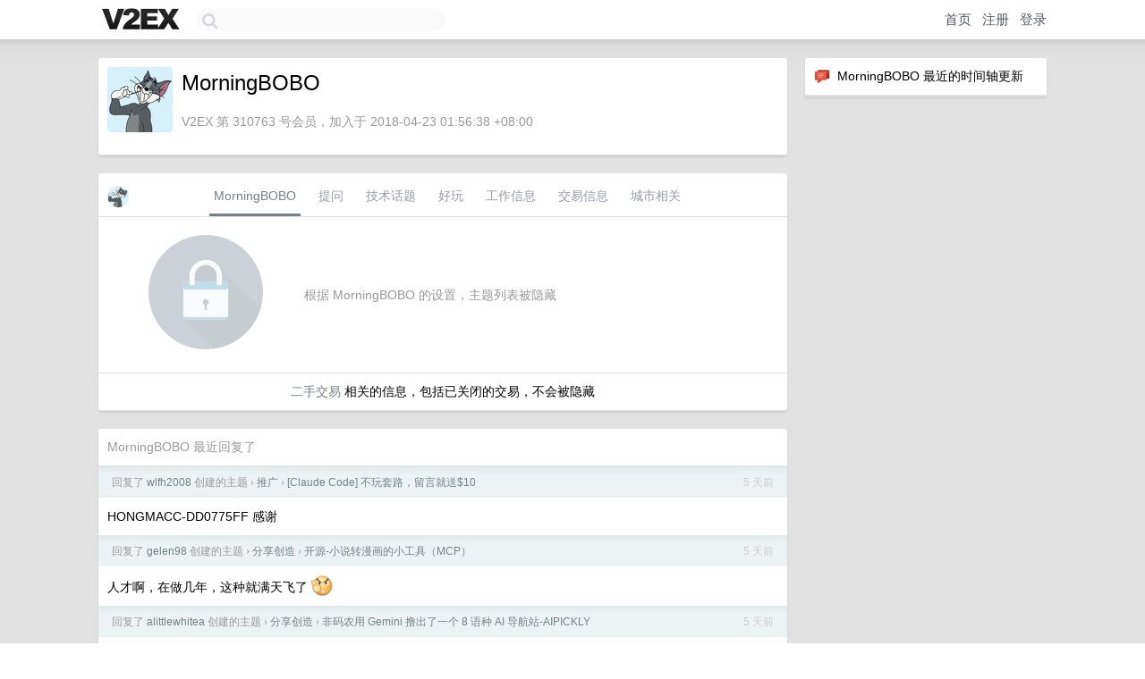

--- FILE ---
content_type: text/html; charset=UTF-8
request_url: https://cn.v2ex.com/member/MorningBOBO
body_size: 5700
content:
<!DOCTYPE html>
<html lang="zh-CN">
<head>
    <meta name="Content-Type" content="text/html;charset=utf-8">
    <meta name="Referrer" content="unsafe-url">
    <meta content="True" name="HandheldFriendly">
    
    <meta name="theme-color" content="#ffffff">
    
    
    <meta name="apple-mobile-web-app-capable" content="yes" />
<meta name="mobile-web-app-capable" content="yes" />
<meta name="detectify-verification" content="d0264f228155c7a1f72c3d91c17ce8fb" />
<meta name="p:domain_verify" content="b87e3b55b409494aab88c1610b05a5f0"/>
<meta name="alexaVerifyID" content="OFc8dmwZo7ttU4UCnDh1rKDtLlY" />
<meta name="baidu-site-verification" content="D00WizvYyr" />
<meta name="msvalidate.01" content="D9B08FEA08E3DA402BF07ABAB61D77DE" />
<meta property="wb:webmaster" content="f2f4cb229bda06a4" />
<meta name="google-site-verification" content="LM_cJR94XJIqcYJeOCscGVMWdaRUvmyz6cVOqkFplaU" />
<meta name="wwads-cn-verify" content="c8ffe9a587b126f152ed3d89a146b445" />
<script type="text/javascript" src="https://cdn.wwads.cn/js/makemoney.js" async></script>
<script async src="https://pagead2.googlesyndication.com/pagead/js/adsbygoogle.js?client=ca-pub-5060390720525238"
     crossorigin="anonymous"></script>
    
    <title>V2EX › MorningBOBO</title>
    <link rel="dns-prefetch" href="https://static.v2ex.com/" />
<link rel="dns-prefetch" href="https://cdn.v2ex.com/" />
<link rel="dns-prefetch" href="https://i.v2ex.co/" />
<link rel="dns-prefetch" href="https://www.google-analytics.com/" />    
    <style>
        body {
            min-width: 820px;
            font-family: "Helvetica Neue", "Luxi Sans", "Segoe UI", "Hiragino Sans GB", "Microsoft Yahei", sans-serif, "Apple Logo";
        }
    </style>
    <link rel="stylesheet" type="text/css" media="screen" href="/assets/c5cbeb747d47558e3043308a6db51d2046fbbcae-combo.css?t=1768857000">
    
    <script>
        const SITE_NIGHT = 0;
    </script>
    <link rel="stylesheet" href="/static/css/vendor/tomorrow.css?v=3c006808236080a5d98ba4e64b8f323f" type="text/css">
    
    <link rel="icon" sizes="192x192" href="/static/icon-192.png">
    <link rel="apple-touch-icon" sizes="180x180" href="/static/apple-touch-icon-180.png?v=91e795b8b5d9e2cbf2d886c3d4b7d63c">
    
    <link rel="shortcut icon" href="https://cdn.v2ex.com/avatar/1002/1330/310763_large.png?m=1532430584" type="image/png">
    
    
    <link rel="manifest" href="/manifest.webmanifest">
    <script>
        const LANG = 'zhcn';
        const FEATURES = ['search', 'favorite-nodes-sort'];
    </script>
    <script src="/assets/e018fd2b900d7499242ac6e8286c94e0e0cc8e0d-combo.js?t=1768857000" defer></script>
    <meta name="description" content="MorningBOBO&#39;s profile on V2EX">
    
    <link rel="alternate" type="application/atom+xml" href="/feed/member/morningbobo.xml">
    
    
    <link rel="canonical" href="https://www.v2ex.com/member/MorningBOBO">
    
    

<script>
	document.addEventListener("DOMContentLoaded", function(event) {
		protectTraffic();

        tippy('[title]', {
        placement: 'bottom',
        arrow: true,
        arrowTransform: 'translateY(-2px)'
        });

        

        const topicLinks = document.getElementsByClassName('topic-link');
const moreLinks = document.getElementsByClassName('count_livid');
const orangeLinks = document.getElementsByClassName('count_orange');
// merge non-duplicate arrays
const links = Array.from(new Set([...topicLinks, ...moreLinks, ...orangeLinks]));
for (link in links) {
    let aLink = links[link];
    if (aLink === undefined) {
        continue;
    }
    if (!aLink.hasAttribute || !aLink.hasAttribute('href')) {
        continue;
    }
    let href = aLink.getAttribute('href');
    if (href && href.startsWith('/t/')) {
        // href is something like "/t/1234#reply567"
        const topicID = href.split('/')[2].split('#')[0];
        const key = "tp" + topicID;
        const value = lscache.get(key);
        if (value) {
            const anchor = href.split('#')[1];
            const newHref = "/t/" + topicID + "?p=" + value + "#" + anchor;
            aLink.setAttribute('href', newHref);
            console.log("Set p for topic " + topicID + " to " + value + ": " + newHref);
        }
    }
}
	});
</script>
<script type="text/javascript">
function format(tpl) {
    var index = 1, items = arguments;
    return (tpl || '').replace(/{(\w*)}/g, function(match, p1) {
        return items[index++] || p1 || match;
    });
}
function loadCSS(url, callback) {
    return $('<link type="text/css" rel="stylesheet"/>')
        .attr({ href: url })
        .on('load', callback)
        .appendTo(document.head);
}
function lazyGist(element) {
    var $btn = $(element);
    var $self = $(element).parent();
    var $link = $self.find('a');
    $btn.prop('disabled', 'disabled').text('Loading...');
    $.getJSON(format('{}.json?callback=?', $link.prop('href').replace($link.prop('hash'), '')))
        .done(function(data) {
            loadCSS(data.stylesheet, function() {
                $self.replaceWith(data.div);
                $('.gist .gist-file .gist-meta a').filter(function() { return this.href === $link.prop('href'); }).parents('.gist-file').siblings().remove();
            });
        })
        .fail(function() { $self.replaceWith($('<a>').attr('href', url).text(url)); });
}
</script>

    
</head>
<body>
    


    
    <div id="Top">
        <div class="content">
            <div class="site-nav">
                <a href="/" name="top" title="way to explore"><div id="Logo"></div></a>
                <div id="search-container">
                    <input id="search" type="text" maxlength="128" autocomplete="off" tabindex="1">
                    <div id="search-result" class="box"></div>
                </div>
                <div class="tools" >
                
                    <a href="/" class="top">首页</a>
                    <a href="/signup" class="top">注册</a>
                    <a href="/signin" class="top">登录</a>
                
                </div>
            </div>
        </div>
    </div>
    
    <div id="Wrapper">
        <div class="content">
            
            <div id="Leftbar"></div>
            <div id="Rightbar">
                <div class="sep20"></div>
                






<div class="box">
    <div class="cell"><img src="/static/img/neue_comment.png" width="18" align="absmiddle" /> &nbsp;MorningBOBO 最近的时间轴更新</div>
    <div id="statuses">
        
    </div>
</div>
<div class="sep20"></div>






            </div>
            <div id="Main">
                <div class="sep20"></div>
                
<div class="box">
    <div class="cell">
    <table cellpadding="0" cellspacing="0" border="0" width="100%">
        <tr>
            <td width="73" valign="top" align="center"><img src="https://cdn.v2ex.com/avatar/1002/1330/310763_large.png?m=1532430584" class="avatar" border="0" align="default" alt="MorningBOBO" data-uid="310763" /><div class="sep10"></div></td>
            <td width="10"></td>
            <td width="auto" valign="top" align="left">
                <div class="fr">
                
                
                </div>
                <h1 style="margin-bottom: 5px;">MorningBOBO</h1>
                
                
                
                <div class="sep10"></div>
                <span class="gray">V2EX 第 310763 号会员，加入于 2018-04-23 01:56:38 +08:00
                
                
                </span>
                
            </td>
        </tr>
    </table>
    <div class="sep5"></div>
</div>
    
    
    
    
    
    
</div>
<div class="sep20"></div>
<div class="box">
    <div class="cell_tabs flex-one-row">
        <div>
        <img src="https://cdn.v2ex.com/avatar/1002/1330/310763_normal.png?m=1532430584" width="24" style="border-radius: 24px; margin-top: -2px;" border="0" />
        </div>
        <div style="flex: 1;"><a href="/member/morningbobo" class="cell_tab_current">MorningBOBO</a><a href="/member/morningbobo/qna" class="cell_tab">提问</a><a href="/member/morningbobo/tech" class="cell_tab">技术话题</a><a href="/member/morningbobo/play" class="cell_tab">好玩</a><a href="/member/morningbobo/jobs" class="cell_tab">工作信息</a><a href="/member/morningbobo/deals" class="cell_tab">交易信息</a><a href="/member/morningbobo/city" class="cell_tab">城市相关</a></div>
    </div>
    
        <div class="cell"><table cellpadding="0" cellspacing="10" border="0" width="100%">
<tr>
    <td width="200" align="center"><img src="/static/img/lock256.png?v=da07111efcc2b37923142c85bc6a82f6" border="0" width="128" /></td>
    <td width="auto" align="left" class="topic_content"><span class="gray">根据 MorningBOBO 的设置，主题列表被隐藏</span></td>
</tr>
</table></div>
        <div class="cell" style="text-align: center;"><a href="/member/MorningBOBO/deals">二手交易</a> 相关的信息，包括已关闭的交易，不会被隐藏</div>
    
</div>
<div class="sep20"></div>
<div class="box">
    <div class="cell"><span class="gray">MorningBOBO 最近回复了</span></div>
    
    
    <div class="dock_area">
        <table cellpadding="0" cellspacing="0" border="0" width="100%">
            <tr>
                <td style="padding: 10px 15px 8px 15px; font-size: 12px; text-align: left;"><div class="fr"><span class="fade" title="2026-01-15 02:20:20 +08:00">5 天前</span> </div><span class="gray">回复了 <a href="/member/wlfh2008">wlfh2008</a> 创建的主题 <span class="chevron">›</span> <a href="/go/promotions">推广</a> <span class="chevron">›</span> <a href="/t/1185599#reply831">[Claude Code] 不玩套路，留言就送$10</a></span></td>
            </tr>
        </table>
    </div>
    <div class="inner">
        <div class="reply_content">HONGMACC-DD0775FF 感谢</div>
    </div>
    
    
    
    <div class="dock_area">
        <table cellpadding="0" cellspacing="0" border="0" width="100%">
            <tr>
                <td style="padding: 10px 15px 8px 15px; font-size: 12px; text-align: left;"><div class="fr"><span class="fade" title="2026-01-15 02:09:48 +08:00">5 天前</span> </div><span class="gray">回复了 <a href="/member/gelen98">gelen98</a> 创建的主题 <span class="chevron">›</span> <a href="/go/create">分享创造</a> <span class="chevron">›</span> <a href="/t/1185434#reply26">开源-小说转漫画的小工具（MCP）</a></span></td>
            </tr>
        </table>
    </div>
    <div class="inner">
        <div class="reply_content">人才啊，在做几年，这种就满天飞了 <a target="_blank" href="https://i.imgur.com/xr1UOz1.png" rel="nofollow noopener" target="_blank"><img src="https://i.imgur.com/xr1UOz1.png" class="embedded_image" rel="noreferrer"></a></div>
    </div>
    
    
    
    <div class="dock_area">
        <table cellpadding="0" cellspacing="0" border="0" width="100%">
            <tr>
                <td style="padding: 10px 15px 8px 15px; font-size: 12px; text-align: left;"><div class="fr"><span class="fade" title="2026-01-15 02:06:10 +08:00">5 天前</span> </div><span class="gray">回复了 <a href="/member/alittlewhitea">alittlewhitea</a> 创建的主题 <span class="chevron">›</span> <a href="/go/create">分享创造</a> <span class="chevron">›</span> <a href="/t/1185631#reply1">非码农用 Gemini 撸出了一个 8 语种 AI 导航站-AIPICKLY</a></span></td>
            </tr>
        </table>
    </div>
    <div class="inner">
        <div class="reply_content">支持你，赞一个</div>
    </div>
    
    
    
    <div class="dock_area">
        <table cellpadding="0" cellspacing="0" border="0" width="100%">
            <tr>
                <td style="padding: 10px 15px 8px 15px; font-size: 12px; text-align: left;"><div class="fr"><span class="fade" title="2026-01-09 16:18:42 +08:00">10 天前</span> </div><span class="gray">回复了 <a href="/member/ChurchTao">ChurchTao</a> 创建的主题 <span class="chevron">›</span> <a href="/go/create">分享创造</a> <span class="chevron">›</span> <a href="/t/1184169#reply24">[独立开发]全新的文字修仙页游《万界道友》即将上线，完全开源现在开发遇到了瓶颈急需道友鼓励</a></span></td>
            </tr>
        </table>
    </div>
    <div class="inner">
        <div class="reply_content">做好了 T 一下，想玩玩看</div>
    </div>
    
    
    
    <div class="dock_area">
        <table cellpadding="0" cellspacing="0" border="0" width="100%">
            <tr>
                <td style="padding: 10px 15px 8px 15px; font-size: 12px; text-align: left;"><div class="fr"><span class="fade" title="2026-01-09 11:57:06 +08:00">10 天前</span> </div><span class="gray">回复了 <a href="/member/ipfox">ipfox</a> 创建的主题 <span class="chevron">›</span> <a href="/go/android">Android</a> <span class="chevron">›</span> <a href="/t/1184127#reply117">小米 13 手贱升了 hyperos3，崩了</a></span></td>
            </tr>
        </table>
    </div>
    <div class="inner">
        <div class="reply_content">全量包覆盖在安装一次试试</div>
    </div>
    
    
    
    <div class="dock_area">
        <table cellpadding="0" cellspacing="0" border="0" width="100%">
            <tr>
                <td style="padding: 10px 15px 8px 15px; font-size: 12px; text-align: left;"><div class="fr"><span class="fade" title="2026-01-09 11:54:45 +08:00">10 天前</span> </div><span class="gray">回复了 <a href="/member/XuanYuan">XuanYuan</a> 创建的主题 <span class="chevron">›</span> <a href="/go/create">分享创造</a> <span class="chevron">›</span> <a href="/t/1184137#reply26">非程序员，用 AI 开发了一个小程序并已上线</a></span></td>
            </tr>
        </table>
    </div>
    <div class="inner">
        <div class="reply_content">Qoder 花了多少</div>
    </div>
    
    
    
    <div class="dock_area">
        <table cellpadding="0" cellspacing="0" border="0" width="100%">
            <tr>
                <td style="padding: 10px 15px 8px 15px; font-size: 12px; text-align: left;"><div class="fr"><span class="fade" title="2026-01-07 11:57:41 +08:00">12 天前</span> </div><span class="gray">回复了 <a href="/member/xqk111">xqk111</a> 创建的主题 <span class="chevron">›</span> <a href="/go/deals">优惠信息</a> <span class="chevron">›</span> <a href="/t/1183380#reply53">2026 京东联名卡，值不值</a></span></td>
            </tr>
        </table>
    </div>
    <div class="inner">
        <div class="reply_content">不值。不用看了，少了 QQ 音乐会员这玩意儿。车厘子降价也严重</div>
    </div>
    
    
    
    
    
    <div class="dock_area">
        <table cellpadding="0" cellspacing="0" border="0" width="100%">
            <tr>
                <td style="padding: 10px 15px 8px 15px; font-size: 12px; text-align: left;"><div class="fr"><span class="fade" title="2025-12-26 00:14:13 +08:00">2025 年 12 月 26 日</span> </div><span class="gray">回复了 <a href="/member/bjzhou1990">bjzhou1990</a> 创建的主题 <span class="chevron">›</span> <a href="/go/create">分享创造</a> <span class="chevron">›</span> <a href="/t/1181114#reply17">一个新的 IPTV 源收集工具</a></span></td>
            </tr>
        </table>
    </div>
    <div class="inner">
        <div class="reply_content">收藏了，过年用</div>
    </div>
    
    
    
    <div class="dock_area">
        <table cellpadding="0" cellspacing="0" border="0" width="100%">
            <tr>
                <td style="padding: 10px 15px 8px 15px; font-size: 12px; text-align: left;"><div class="fr"><span class="fade" title="2025-12-23 12:35:44 +08:00">2025 年 12 月 23 日</span> </div><span class="gray">回复了 <a href="/member/MorningBOBO">MorningBOBO</a> 创建的主题 <span class="chevron">›</span> <a href="/go/programmer">程序员</a> <span class="chevron">›</span> <a href="/t/1180386#reply6">上传图片帮助生成 Sora2 视频的提示词咨询</a></span></td>
            </tr>
        </table>
    </div>
    <div class="cell">
        <div class="reply_content">@<a href="/member/bzj">bzj</a> TW9ybmluZ01yQk9CTw==</div>
    </div>
    
    
    
    <div class="inner"><span class="chevron">»</span> <a href="/member/MorningBOBO/replies">MorningBOBO 创建的更多回复</a></div>
    
</div>

            </div>
            
            
        </div>
        <div class="c"></div>
        <div class="sep20"></div>
    </div>
    <div id="Bottom">
        <div class="content">
            <div class="inner">
                <div class="sep10"></div>
                    <div class="fr">
                        <a href="https://www.digitalocean.com/?refcode=1b51f1a7651d" target="_blank"><div id="DigitalOcean"></div></a>
                    </div>
                    <strong><a href="/about" class="dark" target="_self">关于</a> &nbsp; <span class="snow">·</span> &nbsp; <a href="/help" class="dark" target="_self">帮助文档</a> &nbsp; <span class="snow">·</span> &nbsp; <a href="/pro/about" class="dark" target="_self">自助推广系统</a> &nbsp; <span class="snow">·</span> &nbsp; <a href="https://blog.v2ex.com/" class="dark" target="_blank">博客</a> &nbsp; <span class="snow">·</span> &nbsp; <a href="/help/api" class="dark" target="_self">API</a> &nbsp; <span class="snow">·</span> &nbsp; <a href="/faq" class="dark" target="_self">FAQ</a> &nbsp; <span class="snow">·</span> &nbsp; <a href="/solana" class="dark" target="_self">Solana</a> &nbsp; <span class="snow">·</span> &nbsp; 973 人在线</strong> &nbsp; <span class="fade">最高记录 6679</span> &nbsp; <span class="snow">·</span> &nbsp; <a href="/select/language" class="f11"><img src="/static/img/language.png?v=6a5cfa731dc71a3769f6daace6784739" width="16" align="absmiddle" id="ico-select-language" /> &nbsp; Select Language</a>
                    <div class="sep20"></div>
                    创意工作者们的社区
                    <div class="sep5"></div>
                    World is powered by solitude
                    <div class="sep20"></div>
                    <span class="small fade">VERSION: 3.9.8.5 · 11ms · <a href="/worldclock#utc">UTC 21:10</a> · <a href="/worldclock#pvg">PVG 05:10</a> · <a href="/worldclock#lax">LAX 13:10</a> · <a href="/worldclock#jfk">JFK 16:10</a><br />♥ Do have faith in what you're doing.</span>
                <div class="sep10"></div>
            </div>
        </div>
    </div>

    

    

    
    <script src="/b/i/1Rb0s_nW2Gcy6XExZzNXU2VMhI7O4sBEwK8P5s0PQ_ZQFAOctQP1vGA8hY6FRepV5CLhkDa82ZRESWzxfq9Z8GvJcyFEGIs2MIsBaAxKcUL6BNtJBHJRSpxv0eV3B21ITxRZ0z9Rolw8n-u4skD8869K4rAvwfgDBP4Zk0Yuo3U="></script>
    

    
    <script>
      (function(i,s,o,g,r,a,m){i['GoogleAnalyticsObject']=r;i[r]=i[r]||function(){
      (i[r].q=i[r].q||[]).push(arguments)},i[r].l=1*new Date();a=s.createElement(o),
      m=s.getElementsByTagName(o)[0];a.async=1;a.src=g;m.parentNode.insertBefore(a,m)
      })(window,document,'script','//www.google-analytics.com/analytics.js','ga');

      ga('create', 'UA-11940834-2', 'v2ex.com');
      ga('send', 'pageview');
      
ga('send', 'event', 'Member', 'profile', 'MorningBOBO');


    </script>
    

    
<button class="scroll-top" data-scroll="up" type="button"><span>❯<span></button>
</body>
</html>

--- FILE ---
content_type: text/html; charset=utf-8
request_url: https://www.google.com/recaptcha/api2/aframe
body_size: 268
content:
<!DOCTYPE HTML><html><head><meta http-equiv="content-type" content="text/html; charset=UTF-8"></head><body><script nonce="ODE4oypoqI9vpBNju9zNoQ">/** Anti-fraud and anti-abuse applications only. See google.com/recaptcha */ try{var clients={'sodar':'https://pagead2.googlesyndication.com/pagead/sodar?'};window.addEventListener("message",function(a){try{if(a.source===window.parent){var b=JSON.parse(a.data);var c=clients[b['id']];if(c){var d=document.createElement('img');d.src=c+b['params']+'&rc='+(localStorage.getItem("rc::a")?sessionStorage.getItem("rc::b"):"");window.document.body.appendChild(d);sessionStorage.setItem("rc::e",parseInt(sessionStorage.getItem("rc::e")||0)+1);localStorage.setItem("rc::h",'1768857008142');}}}catch(b){}});window.parent.postMessage("_grecaptcha_ready", "*");}catch(b){}</script></body></html>